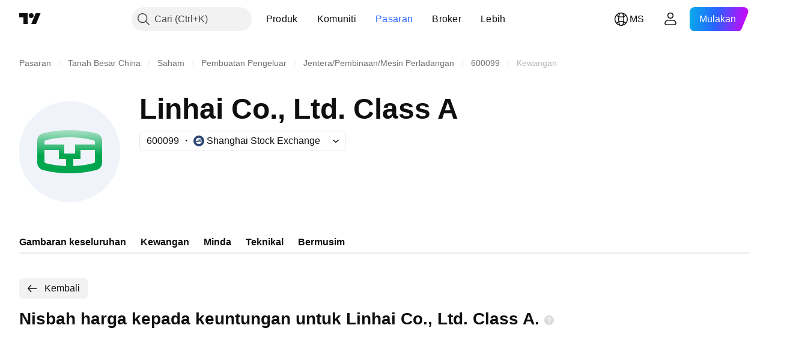

--- FILE ---
content_type: text/css; charset=utf-8
request_url: https://static.tradingview.com/static/bundles/22691.df517de208b59f042c3b.css
body_size: 182
content:
.menuWrap-Kq3ruQo8{background-color:var(--tv-color-popup-background,var(--color-popup-background));border-radius:6px;box-shadow:0 2px 4px var(--color-shadow-primary-neutral-extra-heavy);box-sizing:border-box;text-align:left;-webkit-user-select:none;user-select:none;z-index:100}.menuWrap-Kq3ruQo8.isMeasuring-Kq3ruQo8{opacity:0;pointer-events:none;position:fixed;visibility:hidden}.menuWrap-Kq3ruQo8:focus{outline:none}.scrollWrap-Kq3ruQo8{height:100%;overflow-x:hidden;overflow-y:auto}.scrollWrap-Kq3ruQo8.momentumBased-Kq3ruQo8{-webkit-overflow-scrolling:touch}.scrollWrap-Kq3ruQo8::-webkit-scrollbar{height:5px;width:5px}.scrollWrap-Kq3ruQo8::-webkit-scrollbar-thumb{background-clip:content-box;background-color:var(--tv-color-scrollbar-thumb-background,var(--color-scroll-bg));border:1px solid transparent;border-radius:3px}.scrollWrap-Kq3ruQo8::-webkit-scrollbar-track{background-color:transparent;border-radius:3px}.scrollWrap-Kq3ruQo8::-webkit-scrollbar-corner{display:none}.menuBox-Kq3ruQo8{padding:6px 0}.isHidden-Kq3ruQo8{display:none}

--- FILE ---
content_type: image/svg+xml
request_url: https://s3-symbol-logo.tradingview.com/linhai-coltd--big.svg
body_size: 327
content:
<!-- by TradingView --><svg width="56" height="56" viewBox="0 0 56 56" xmlns="http://www.w3.org/2000/svg"><path fill="#F0F3FA" d="M0 0h56v56H0z"/><path fill-rule="evenodd" d="M13.04 38.19A4.21 4.21 0 0 1 10 34.05v-12.1c0-1.92 1.2-3.65 3.04-4.14A58.7 58.7 0 0 1 27.93 16c5.53 0 10.7.68 15.05 1.86A4.2 4.2 0 0 1 46 21.98V34a4.2 4.2 0 0 1-3.02 4.14A58.55 58.55 0 0 1 27.93 40a58.7 58.7 0 0 1-14.89-1.81Zm1.7-3.8a1.02 1.02 0 0 1-.74-.99V27h8v5h4v3.97c-4.2-.14-8.07-.7-11.26-1.59ZM30 35.96c4.21-.15 8.08-.73 11.26-1.62.44-.12.74-.52.74-.98V27h-8v5h-4v3.97ZM42 24v-1.37c0-.46-.3-.86-.74-.98A50.51 50.51 0 0 0 27.95 20c-4.96 0-9.53.6-13.2 1.62-.45.12-.75.52-.75.98V24h11v5h6v-5h11Z" fill="url(#a)"/><defs><linearGradient id="a" x1="28" y1="16" x2="28" y2="40" gradientUnits="userSpaceOnUse"><stop stop-color="#A9E1C6"/><stop offset=".59" stop-color="#00A64E"/></linearGradient></defs></svg>